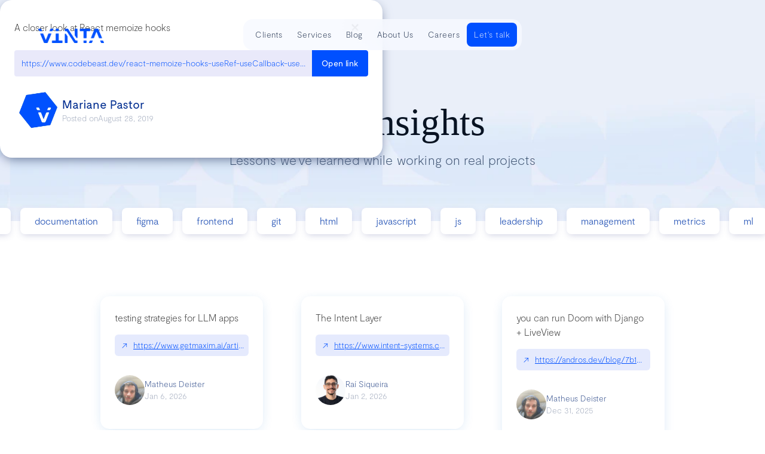

--- FILE ---
content_type: text/html
request_url: https://www.vintasoftware.com/lessons-learned/a-closer-look-at-react-memoize
body_size: 12341
content:
<!DOCTYPE html><!-- Last Published: Wed Jan 14 2026 14:58:40 GMT+0000 (Coordinated Universal Time) --><html data-wf-domain="www.vintasoftware.com" data-wf-page="64b9f7763232fd7832edb07b" data-wf-site="64b9f7763232fd7832edb0c8" lang="en" data-wf-collection="64b9f7763232fd7832edb0ce" data-wf-item-slug="a-closer-look-at-react-memoize"><head><meta charset="utf-8"/><title>A closer look at React memoize hooks | Vinta Learnings</title><meta content="Get valuable lessons and insights on a variety of topics, including data visualization, web development, usability testing, and much more." name="description"/><meta content="A closer look at React memoize hooks | Vinta Software Learnings" property="og:title"/><meta content="A closer look at React memoize hooks" property="og:description"/><meta content="A closer look at React memoize hooks | Vinta Software Learnings" property="twitter:title"/><meta content="A closer look at React memoize hooks" property="twitter:description"/><meta property="og:type" content="website"/><meta content="summary_large_image" name="twitter:card"/><meta content="width=device-width, initial-scale=1" name="viewport"/><link href="https://cdn.prod.website-files.com/64b9f7763232fd7832edb0c8/css/vintasoftware.webflow.shared.a6ec30f6e.min.css" rel="stylesheet" type="text/css" integrity="sha384-puww9uoz6diq4XCz5iSfKiUgzTNDs5Bwf3sQDtQdm0SULWtyoXAtmUQtsiuecuTm" crossorigin="anonymous"/><link href="https://fonts.googleapis.com" rel="preconnect"/><link href="https://fonts.gstatic.com" rel="preconnect" crossorigin="anonymous"/><script src="https://ajax.googleapis.com/ajax/libs/webfont/1.6.26/webfont.js" type="text/javascript"></script><script type="text/javascript">WebFont.load({  google: {    families: ["Inconsolata:400,700"]  }});</script><script type="text/javascript">!function(o,c){var n=c.documentElement,t=" w-mod-";n.className+=t+"js",("ontouchstart"in o||o.DocumentTouch&&c instanceof DocumentTouch)&&(n.className+=t+"touch")}(window,document);</script><link href="https://cdn.prod.website-files.com/64b9f7763232fd7832edb0c8/64ed1ad949462e9748ae332a_Favicon%20-%20Vinta%20(2).png" rel="shortcut icon" type="image/x-icon"/><link href="https://cdn.prod.website-files.com/64b9f7763232fd7832edb0c8/64dfe38113e6510b1cf953e8_Webclip%20-%20Vinta.png" rel="apple-touch-icon"/><link href="https://www.vintasoftware.com/lessons-learned/a-closer-look-at-react-memoize" rel="canonical"/><link href="rss.xml" rel="alternate" title="RSS Feed" type="application/rss+xml"/><!-- Google Tag Manager -->
<script>(function(w,d,s,l,i){w[l]=w[l]||[];w[l].push({'gtm.start':
new Date().getTime(),event:'gtm.js'});var f=d.getElementsByTagName(s)[0],
j=d.createElement(s),dl=l!='dataLayer'?'&l='+l:'';j.async=true;j.src=
'https://www.googletagmanager.com/gtm.js?id='+i+dl;f.parentNode.insertBefore(j,f);
})(window,document,'script','dataLayer','GTM-ND7CNQT');</script>
<!-- End Google Tag Manager --><meta property="og:image" content="https://cdn.prod.website-files.com/64b9f7763232fd7832edb0c8/65aaeb739d792c4b90e59fa1_learnings_thumbnail.webp" />

<style>
.card-content p code{
  padding: 2px 4px;
  border-radius: 4px;
  background-color: #F9F2F4;
  color: #d91e47;
  word-break: break-word;
  text-overflow: ellipsis;
} 
.card-content, .card-content {
  overflow: hidden;
  max-height: 120px;
  display: -webkit-box;
  -webkit-line-clamp: 5;
  -webkit-box-orient: vertical;
  overflow-wrap: break-word;
  text-overflow: ellipsis;
}

.learning-link {
  overflow: hidden;
  max-height: 40px;
  color: #0050ff; 
  -webkit-line-clamp: 1;
  -webkit-box-orient: vertical;
  text-overflow: ellipsis;
  white-space: nowrap;
}

.learning-link.unselected {
color: #0050ff;
} 

.tags-description {
  overflow: hidden;
  max-height: 20px;
  -webkit-line-clamp: 1;
  -webkit-box-orient: vertical;
  text-overflow: ellipsis;
  white-space: nowrap;
}

</style>



</head><body class="body-learnings-individual"><div class="learnings-modal"><div class="learnings-card-container modal"><div class="learnings-card-header"><div class="card-content w-embed"><div class="learning-content">&lt;p&gt;A closer look at React memoize hooks &lt;/p&gt;</div></div><a href="/lessons-learned" class="link-close-dialog w-inline-block"><img src="https://cdn.prod.website-files.com/64b9f7763232fd7832edb0c8/64ecefa4c78c31bdea609aa3_icon_close_result.webp" loading="lazy" alt="Close" class="icon-close"/></a></div><div class="link-and-butto"><div class="learning-link-box button-version"><div class="learning-link">https://www.codebeast.dev/react-memoize-hooks-useRef-useCallback-useMemo/</div></div><div class="btn-open-link-white w-embed"><a href=https://www.codebeast.dev/react-memoize-hooks-useRef-useCallback-useMemo/  class="white-text-span-paragraph" target="_blank">Open&nbsp;link</a>

<style>
.white-text-span-paragraph {
  color: #FFFFFF;
  text-decoration: none;
}
</style></div></div><div class="learnings-card-info"><div class="learnings-author individual"><div class="w-embed"><img src="https://cdn.prod.website-files.com/64b9f7763232fd7832edb0c8/64ee13ee300d3e08d255d154_%230000.webp" width="80" height="80" style="border-radius: 50%;"></div><div><div class="h6 bold">Mariane Pastor</div><div class="div-block-149"><div class="text-block-39">Posted on</div><div class="learnings-date">August 28, 2019</div></div></div></div><div class="learnings-divider w-condition-invisible"></div><div class="learnings-tags w-condition-invisible"><div class="tags-text">Topics:</div><div class="tags-description w-dyn-bind-empty"></div></div></div></div><div class="learnings-modal-bg-blur"></div></div><main class="main-learnings"><section class="section-hero-learnings"><div class="hero-alt-container"><div class="hero-alt-header"><h1 class="h1-playbook-title">Tech Insights</h1><div class="alt-hero-description">Lessons we’ve learned while working on real projects</div></div></div></section><section class="section-learnings"><div class="w-layout-blockcontainer splide-container w-container"><div class="overflow"><div class="splide slider1"><div class="splide__track w-dyn-list"><div role="list" class="splide__list w-dyn-items"><div role="listitem" class="splide__slide w-dyn-item"><a href="/lessons-learned/categories/accessibility" class="category-link-block w-inline-block"><div class="category-button button-outline">accessibility</div></a></div><div role="listitem" class="splide__slide w-dyn-item"><a href="/lessons-learned/categories/agile" class="category-link-block w-inline-block"><div class="category-button button-outline">agile</div></a></div><div role="listitem" class="splide__slide w-dyn-item"><a href="/lessons-learned/categories/ai" class="category-link-block w-inline-block"><div class="category-button button-outline">ai</div></a></div><div role="listitem" class="splide__slide w-dyn-item"><a href="/lessons-learned/categories/api" class="category-link-block w-inline-block"><div class="category-button button-outline">api</div></a></div><div role="listitem" class="splide__slide w-dyn-item"><a href="/lessons-learned/categories/architecture" class="category-link-block w-inline-block"><div class="category-button button-outline">architecture</div></a></div><div role="listitem" class="splide__slide w-dyn-item"><a href="/lessons-learned/categories/aws" class="category-link-block w-inline-block"><div class="category-button button-outline">aws</div></a></div><div role="listitem" class="splide__slide w-dyn-item"><a href="/lessons-learned/categories/career" class="category-link-block w-inline-block"><div class="category-button button-outline">career</div></a></div><div role="listitem" class="splide__slide w-dyn-item"><a href="/lessons-learned/categories/celery" class="category-link-block w-inline-block"><div class="category-button button-outline">celery</div></a></div><div role="listitem" class="splide__slide w-dyn-item"><a href="/lessons-learned/categories/communication" class="category-link-block w-inline-block"><div class="category-button button-outline">communication</div></a></div><div role="listitem" class="splide__slide w-dyn-item"><a href="/lessons-learned/categories/concurrency" class="category-link-block w-inline-block"><div class="category-button button-outline">concurrency</div></a></div><div role="listitem" class="splide__slide w-dyn-item"><a href="/lessons-learned/categories/css" class="category-link-block w-inline-block"><div class="category-button button-outline">css</div></a></div><div role="listitem" class="splide__slide w-dyn-item"><a href="/lessons-learned/categories/data" class="category-link-block w-inline-block"><div class="category-button button-outline">data</div></a></div><div role="listitem" class="splide__slide w-dyn-item"><a href="/lessons-learned/categories/database" class="category-link-block w-inline-block"><div class="category-button button-outline">database</div></a></div><div role="listitem" class="splide__slide w-dyn-item"><a href="/lessons-learned/categories/db" class="category-link-block w-inline-block"><div class="category-button button-outline">db</div></a></div><div role="listitem" class="splide__slide w-dyn-item"><a href="/lessons-learned/categories/debug" class="category-link-block w-inline-block"><div class="category-button button-outline">debug</div></a></div><div role="listitem" class="splide__slide w-dyn-item"><a href="/lessons-learned/categories/design" class="category-link-block w-inline-block"><div class="category-button button-outline">design</div></a></div><div role="listitem" class="splide__slide w-dyn-item"><a href="/lessons-learned/categories/design-system" class="category-link-block w-inline-block"><div class="category-button button-outline">design system</div></a></div><div role="listitem" class="splide__slide w-dyn-item"><a href="/lessons-learned/categories/development" class="category-link-block w-inline-block"><div class="category-button button-outline">development</div></a></div><div role="listitem" class="splide__slide w-dyn-item"><a href="/lessons-learned/categories/devops" class="category-link-block w-inline-block"><div class="category-button button-outline">devops</div></a></div><div role="listitem" class="splide__slide w-dyn-item"><a href="/lessons-learned/categories/django" class="category-link-block w-inline-block"><div class="category-button button-outline">django</div></a></div><div role="listitem" class="splide__slide w-dyn-item"><a href="/lessons-learned/categories/docker" class="category-link-block w-inline-block"><div class="category-button button-outline">docker</div></a></div><div role="listitem" class="splide__slide w-dyn-item"><a href="/lessons-learned/categories/documentation" class="category-link-block w-inline-block"><div class="category-button button-outline">documentation</div></a></div><div role="listitem" class="splide__slide w-dyn-item"><a href="/lessons-learned/categories/figma" class="category-link-block w-inline-block"><div class="category-button button-outline">figma</div></a></div><div role="listitem" class="splide__slide w-dyn-item"><a href="/lessons-learned/categories/frontend" class="category-link-block w-inline-block"><div class="category-button button-outline">frontend</div></a></div><div role="listitem" class="splide__slide w-dyn-item"><a href="/lessons-learned/categories/git" class="category-link-block w-inline-block"><div class="category-button button-outline">git</div></a></div><div role="listitem" class="splide__slide w-dyn-item"><a href="/lessons-learned/categories/html" class="category-link-block w-inline-block"><div class="category-button button-outline">html</div></a></div><div role="listitem" class="splide__slide w-dyn-item"><a href="/lessons-learned/categories/javascript" class="category-link-block w-inline-block"><div class="category-button button-outline">javascript</div></a></div><div role="listitem" class="splide__slide w-dyn-item"><a href="/lessons-learned/categories/js" class="category-link-block w-inline-block"><div class="category-button button-outline">js</div></a></div><div role="listitem" class="splide__slide w-dyn-item"><a href="/lessons-learned/categories/leadership" class="category-link-block w-inline-block"><div class="category-button button-outline">leadership</div></a></div><div role="listitem" class="splide__slide w-dyn-item"><a href="/lessons-learned/categories/management" class="category-link-block w-inline-block"><div class="category-button button-outline">management</div></a></div><div role="listitem" class="splide__slide w-dyn-item"><a href="/lessons-learned/categories/metrics" class="category-link-block w-inline-block"><div class="category-button button-outline">metrics</div></a></div><div role="listitem" class="splide__slide w-dyn-item"><a href="/lessons-learned/categories/ml" class="category-link-block w-inline-block"><div class="category-button button-outline">ml</div></a></div><div role="listitem" class="splide__slide w-dyn-item"><a href="/lessons-learned/categories/orm" class="category-link-block w-inline-block"><div class="category-button button-outline">orm</div></a></div><div role="listitem" class="splide__slide w-dyn-item"><a href="/lessons-learned/categories/performance" class="category-link-block w-inline-block"><div class="category-button button-outline">performance</div></a></div><div role="listitem" class="splide__slide w-dyn-item"><a href="/lessons-learned/categories/postgres" class="category-link-block w-inline-block"><div class="category-button button-outline">postgres</div></a></div><div role="listitem" class="splide__slide w-dyn-item"><a href="/lessons-learned/categories/process" class="category-link-block w-inline-block"><div class="category-button button-outline">process</div></a></div><div role="listitem" class="splide__slide w-dyn-item"><a href="/lessons-learned/categories/product" class="category-link-block w-inline-block"><div class="category-button button-outline">product</div></a></div><div role="listitem" class="splide__slide w-dyn-item"><a href="/lessons-learned/categories/product-design" class="category-link-block w-inline-block"><div class="category-button button-outline">product design</div></a></div><div role="listitem" class="splide__slide w-dyn-item"><a href="/lessons-learned/categories/python" class="category-link-block w-inline-block"><div class="category-button button-outline">python</div></a></div><div role="listitem" class="splide__slide w-dyn-item"><a href="/lessons-learned/categories/react" class="category-link-block w-inline-block"><div class="category-button button-outline">react</div></a></div><div role="listitem" class="splide__slide w-dyn-item"><a href="/lessons-learned/categories/redux" class="category-link-block w-inline-block"><div class="category-button button-outline">redux</div></a></div><div role="listitem" class="splide__slide w-dyn-item"><a href="/lessons-learned/categories/research" class="category-link-block w-inline-block"><div class="category-button button-outline">research</div></a></div><div role="listitem" class="splide__slide w-dyn-item"><a href="/lessons-learned/categories/security" class="category-link-block w-inline-block"><div class="category-button button-outline">security</div></a></div><div role="listitem" class="splide__slide w-dyn-item"><a href="/lessons-learned/categories/software" class="category-link-block w-inline-block"><div class="category-button button-outline">software</div></a></div><div role="listitem" class="splide__slide w-dyn-item"><a href="/lessons-learned/categories/sql" class="category-link-block w-inline-block"><div class="category-button button-outline">sql</div></a></div><div role="listitem" class="splide__slide w-dyn-item"><a href="/lessons-learned/categories/sre" class="category-link-block w-inline-block"><div class="category-button button-outline">sre</div></a></div><div role="listitem" class="splide__slide w-dyn-item"><a href="/lessons-learned/categories/test" class="category-link-block w-inline-block"><div class="category-button button-outline">test</div></a></div><div role="listitem" class="splide__slide w-dyn-item"><a href="/lessons-learned/categories/testing" class="category-link-block w-inline-block"><div class="category-button button-outline">testing</div></a></div><div role="listitem" class="splide__slide w-dyn-item"><a href="/lessons-learned/categories/tests" class="category-link-block w-inline-block"><div class="category-button button-outline">tests</div></a></div><div role="listitem" class="splide__slide w-dyn-item"><a href="/lessons-learned/categories/typescript" class="category-link-block w-inline-block"><div class="category-button button-outline">typescript</div></a></div><div role="listitem" class="splide__slide w-dyn-item"><a href="/lessons-learned/categories/ui" class="category-link-block w-inline-block"><div class="category-button button-outline">ui</div></a></div><div role="listitem" class="splide__slide w-dyn-item"><a href="/lessons-learned/categories/ux" class="category-link-block w-inline-block"><div class="category-button button-outline">ux</div></a></div><div role="listitem" class="splide__slide w-dyn-item"><a href="/lessons-learned/categories/web" class="category-link-block w-inline-block"><div class="category-button button-outline">web</div></a></div><div role="listitem" class="splide__slide w-dyn-item"><a href="/lessons-learned/categories/workflow" class="category-link-block w-inline-block"><div class="category-button button-outline">workflow</div></a></div></div></div><div class="splide__arrows"><div class="html-embed-5 w-embed"><button class ="splide__arrow splide__arrow--next"></button></div><div class="html-embed-6 w-embed"><button class ="splide__arrow splide__arrow--prev"></button></div></div></div></div></div><div class="learnings-content"><div class="alt-section-wrapper learnings w-container"><div id="w-node-_9f7b0787-4c0d-2b71-1949-40bab46a3b0c-32edb07b" class="learnings-list-wrapper w-dyn-list"><div id="w-node-_9f7b0787-4c0d-2b71-1949-40bab46a3b0d-32edb07b" role="list" class="learnings-list w-dyn-items"><div role="listitem" class="learnings-card w-dyn-item"><a href="/lessons-learned/testing-strategies-for-llm-apps" class="learnings-card-link w-inline-block"><figure id="Card-style" class="learnings-card-container lessons"><div class="card-content w-embed"><div class="learning-content">testing strategies for LLM apps </div></div><div class="learning-link-box"><div class="icon-arrow">↗</div><div class="learning-link w-embed"><a href="https://www.getmaxim.ai/articles/how-to-ensure-reliability-in-llm-applications-a-comprehensive-guide/" target="_blank" class=“btn-open-link”>https://www.getmaxim.ai/articles/how-to-ensure-reliability-in-llm-applications-a-comprehensive-guide/</a></div></div><div class="learnings-card-info"><div class="learnings-author"><div class="learnings-author-photo w-embed"><img src="https://avatars.slack-edge.com/2023-11-07/6159655687987_3340136c8d255f312851_1024.jpg" alt="Matheus Deister" width="50" height="50" loading="lazy" style="border-radius: 50%;"></div><div class="learnings-author-container"><div class="learnings-author-name">Matheus Deister</div><div class="learnings-date">Jan 6, 2026</div></div></div><div class="learnings-divider w-condition-invisible"></div><div class="learnings-tags"><div class="tags-text w-condition-invisible">Topics:</div><div class="tags-description w-dyn-bind-empty"></div></div></div></figure></a></div><div role="listitem" class="learnings-card w-dyn-item"><a href="/lessons-learned/the-intent-layer" class="learnings-card-link w-inline-block"><figure id="Card-style" class="learnings-card-container lessons"><div class="card-content w-embed"><div class="learning-content">The Intent Layer </div></div><div class="learning-link-box"><div class="icon-arrow">↗</div><div class="learning-link w-embed"><a href="https://www.intent-systems.com/learn/intent-layer" target="_blank" class=“btn-open-link”>https://www.intent-systems.com/learn/intent-layer</a></div></div><div class="learnings-card-info"><div class="learnings-author"><div class="learnings-author-photo w-embed"><img src="https://avatars.slack-edge.com/2024-08-09/7557192310292_de30721f2a7842b031c0_1024.jpg" alt="Raí Siqueira" width="50" height="50" loading="lazy" style="border-radius: 50%;"></div><div class="learnings-author-container"><div class="learnings-author-name">Raí Siqueira</div><div class="learnings-date">Jan 2, 2026</div></div></div><div class="learnings-divider w-condition-invisible"></div><div class="learnings-tags"><div class="tags-text w-condition-invisible">Topics:</div><div class="tags-description w-dyn-bind-empty"></div></div></div></figure></a></div><div role="listitem" class="learnings-card w-dyn-item"><a href="/lessons-learned/you-can-run-doom-with-django-liveview" class="learnings-card-link w-inline-block"><figure id="Card-style" class="learnings-card-container lessons"><div class="card-content w-embed"><div class="learning-content">you can run Doom with Django + LiveView </div></div><div class="learning-link-box"><div class="icon-arrow">↗</div><div class="learning-link w-embed"><a href="https://andros.dev/blog/7b1b607b/doom-in-django-testing-the-limits-of-liveview-at-600000-divssegundo/" target="_blank" class=“btn-open-link”>https://andros.dev/blog/7b1b607b/doom-in-django-testing-the-limits-of-liveview-at-600000-divssegundo/</a></div></div><div class="learnings-card-info"><div class="learnings-author"><div class="learnings-author-photo w-embed"><img src="https://avatars.slack-edge.com/2023-11-07/6159655687987_3340136c8d255f312851_1024.jpg" alt="Matheus Deister" width="50" height="50" loading="lazy" style="border-radius: 50%;"></div><div class="learnings-author-container"><div class="learnings-author-name">Matheus Deister</div><div class="learnings-date">Dec 31, 2025</div></div></div><div class="learnings-divider w-condition-invisible"></div><div class="learnings-tags"><div class="tags-text w-condition-invisible">Topics:</div><div class="tags-description w-dyn-bind-empty"></div></div></div></figure></a></div><div role="listitem" class="learnings-card w-dyn-item"><a href="/lessons-learned/skillsmp-agent-skills-marketplace" class="learnings-card-link w-inline-block"><figure id="Card-style" class="learnings-card-container lessons"><div class="card-content w-embed"><div class="learning-content">Skillsmp Agent Skills Marketplace </div></div><div class="learning-link-box"><div class="icon-arrow">↗</div><div class="learning-link w-embed"><a href="https://skillsmp.com/" target="_blank" class=“btn-open-link”>https://skillsmp.com/</a></div></div><div class="learnings-card-info"><div class="learnings-author"><div class="learnings-author-photo w-embed"><img src="https://avatars.slack-edge.com/2024-08-09/7557192310292_de30721f2a7842b031c0_1024.jpg" alt="Raí Siqueira" width="50" height="50" loading="lazy" style="border-radius: 50%;"></div><div class="learnings-author-container"><div class="learnings-author-name">Raí Siqueira</div><div class="learnings-date">Dec 31, 2025</div></div></div><div class="learnings-divider w-condition-invisible"></div><div class="learnings-tags"><div class="tags-text w-condition-invisible">Topics:</div><div class="tags-description w-dyn-bind-empty"></div></div></div></figure></a></div><div role="listitem" class="learnings-card w-dyn-item"><a href="/lessons-learned/claude-howto-a-complete-collection-of-examples-for-some-important-claude-code-features-and-concepts" class="learnings-card-link w-inline-block"><figure id="Card-style" class="learnings-card-container lessons"><div class="card-content w-embed"><div class="learning-content">claude-howto: A complete collection of examples for some important Claude Code features and concepts </div></div><div class="learning-link-box"><div class="icon-arrow">↗</div><div class="learning-link w-embed"><a href="https://github.com/luongnv89/claude-howto" target="_blank" class=“btn-open-link”>https://github.com/luongnv89/claude-howto</a></div></div><div class="learnings-card-info"><div class="learnings-author"><div class="learnings-author-photo w-embed"><img src="https://avatars.slack-edge.com/2024-08-09/7557192310292_de30721f2a7842b031c0_1024.jpg" alt="Raí Siqueira" width="50" height="50" loading="lazy" style="border-radius: 50%;"></div><div class="learnings-author-container"><div class="learnings-author-name">Raí Siqueira</div><div class="learnings-date">Dec 29, 2025</div></div></div><div class="learnings-divider w-condition-invisible"></div><div class="learnings-tags"><div class="tags-text w-condition-invisible">Topics:</div><div class="tags-description w-dyn-bind-empty"></div></div></div></figure></a></div><div role="listitem" class="learnings-card w-dyn-item"><a href="/lessons-learned/the-first-thing-i-check-when-debugging-latency-issues-in-distributed-systems-is-whether-is-enabled-84b98" class="learnings-card-link w-inline-block"><figure id="Card-style" class="learnings-card-container lessons"><div class="card-content w-embed"><div class="learning-content">&quot;The first thing I check when debugging latency issues in distributed systems is whether &gt; is enabled.&quot; </div></div><div class="learning-link-box"><div class="icon-arrow">↗</div><div class="learning-link w-embed"><a href="https://linux.die.net/man/7/tcp|TCP_NODELAY" target="_blank" class=“btn-open-link”>https://linux.die.net/man/7/tcp|TCP_NODELAY</a></div></div><div class="learnings-card-info"><div class="learnings-author"><div class="learnings-author-photo w-embed"><img src="https://avatars.slack-edge.com/2022-11-21/4405883335940_4ab677faacd21deeca7d_1024.jpg" alt="Flávio Juvenal" width="50" height="50" loading="lazy" style="border-radius: 50%;"></div><div class="learnings-author-container"><div class="learnings-author-name">Flávio Juvenal</div><div class="learnings-date">Dec 23, 2025</div></div></div><div class="learnings-divider w-condition-invisible"></div><div class="learnings-tags"><div class="tags-text w-condition-invisible">Topics:</div><div class="tags-description w-dyn-bind-empty"></div></div></div></figure></a></div><div role="listitem" class="learnings-card w-dyn-item"><a href="/lessons-learned/google-search-hacks-22-tips-tricks-amp-timesavers" class="learnings-card-link w-inline-block"><figure id="Card-style" class="learnings-card-container lessons"><div class="card-content w-embed"><div class="learning-content">Google Search Hacks: 22 Tips, Tricks, &amp;amp; Timesavers</div></div><div class="learning-link-box"><div class="icon-arrow">↗</div><div class="learning-link w-embed"><a href="https://www.purdueglobal.edu/blog/online-learning/google-search-tips-hacks/" target="_blank" class=“btn-open-link”>https://www.purdueglobal.edu/blog/online-learning/google-search-tips-hacks/</a></div></div><div class="learnings-card-info"><div class="learnings-author"><div class="learnings-author-photo w-embed"><img src="https://avatars.slack-edge.com/2025-02-17/8457095924902_4def2a3cf4d537632895_1024.jpg" alt="Matheus Gomes" width="50" height="50" loading="lazy" style="border-radius: 50%;"></div><div class="learnings-author-container"><div class="learnings-author-name">Matheus Gomes</div><div class="learnings-date">Dec 18, 2025</div></div></div><div class="learnings-divider w-condition-invisible"></div><div class="learnings-tags"><div class="tags-text w-condition-invisible">Topics:</div><div class="tags-description w-dyn-bind-empty"></div></div></div></figure></a></div><div role="listitem" class="learnings-card w-dyn-item"><a href="/lessons-learned/advanced-overlooked-python-typing" class="learnings-card-link w-inline-block"><figure id="Card-style" class="learnings-card-container lessons"><div class="card-content w-embed"><div class="learning-content">Advanced, Overlooked Python Typing </div></div><div class="learning-link-box"><div class="icon-arrow">↗</div><div class="learning-link w-embed"><a href="https://martynassubonis.substack.com/p/advanced-overlooked-python-typing" target="_blank" class=“btn-open-link”>https://martynassubonis.substack.com/p/advanced-overlooked-python-typing</a></div></div><div class="learnings-card-info"><div class="learnings-author"><div class="learnings-author-photo w-embed"><img src="https://avatars.slack-edge.com/2022-11-21/4405883335940_4ab677faacd21deeca7d_1024.jpg" alt="Flávio Juvenal" width="50" height="50" loading="lazy" style="border-radius: 50%;"></div><div class="learnings-author-container"><div class="learnings-author-name">Flávio Juvenal</div><div class="learnings-date">Dec 17, 2025</div></div></div><div class="learnings-divider w-condition-invisible"></div><div class="learnings-tags"><div class="tags-text w-condition-invisible">Topics:</div><div class="tags-description w-dyn-bind-empty"></div></div></div></figure></a></div><div role="listitem" class="learnings-card w-dyn-item"><a href="/lessons-learned/ty-is-an-extremely-fast-python-type-checker-and-language-server-written-in-rust-and-designed-as-an-alternative-to-tools-like-mypy-pyright-and-pylance" class="learnings-card-link w-inline-block"><figure id="Card-style" class="learnings-card-container lessons"><div class="card-content w-embed"><div class="learning-content">ty is an extremely fast Python type checker and language server, written in Rust, and designed as an alternative to tools like mypy, Pyright, and Pylance </div></div><div class="learning-link-box"><div class="icon-arrow">↗</div><div class="learning-link w-embed"><a href="https://astral.sh/blog/ty" target="_blank" class=“btn-open-link”>https://astral.sh/blog/ty</a></div></div><div class="learnings-card-info"><div class="learnings-author"><div class="learnings-author-photo w-embed"><img src="https://avatars.slack-edge.com/2025-06-19/9070077656339_e603832d7d59d48cde42_1024.jpg" alt="Vitor Rangel" width="50" height="50" loading="lazy" style="border-radius: 50%;"></div><div class="learnings-author-container"><div class="learnings-author-name">Vitor Rangel</div><div class="learnings-date">Dec 17, 2025</div></div></div><div class="learnings-divider w-condition-invisible"></div><div class="learnings-tags"><div class="tags-text w-condition-invisible">Topics:</div><div class="tags-description w-dyn-bind-empty"></div></div></div></figure></a></div><div role="listitem" class="learnings-card w-dyn-item"><a href="/lessons-learned/mozillas-new-ceo-says-firefoxs-future-is-ai-but-with-a-kill-switch" class="learnings-card-link w-inline-block"><figure id="Card-style" class="learnings-card-container lessons"><div class="card-content w-embed"><div class="learning-content">Mozilla’s new CEO says Firefox’s future is AI, but with a kill switch </div></div><div class="learning-link-box"><div class="icon-arrow">↗</div><div class="learning-link w-embed"><a href="https://cyberinsider.com/mozillas-new-ceo-says-firefoxs-future-is-ai-but-with-a-kill-switch/" target="_blank" class=“btn-open-link”>https://cyberinsider.com/mozillas-new-ceo-says-firefoxs-future-is-ai-but-with-a-kill-switch/</a></div></div><div class="learnings-card-info"><div class="learnings-author"><div class="learnings-author-photo w-embed"><img src="https://avatars.slack-edge.com/2025-06-19/9070077656339_e603832d7d59d48cde42_1024.jpg" alt="Vitor Rangel" width="50" height="50" loading="lazy" style="border-radius: 50%;"></div><div class="learnings-author-container"><div class="learnings-author-name">Vitor Rangel</div><div class="learnings-date">Dec 17, 2025</div></div></div><div class="learnings-divider w-condition-invisible"></div><div class="learnings-tags"><div class="tags-text w-condition-invisible">Topics:</div><div class="tags-description w-dyn-bind-empty"></div></div></div></figure></a></div><div role="listitem" class="learnings-card w-dyn-item"><a href="/lessons-learned/vue-scan-flashing-when-components-updating-to-troubleshoot-performance-issues" class="learnings-card-link w-inline-block"><figure id="Card-style" class="learnings-card-container lessons"><div class="card-content w-embed"><div class="learning-content">Vue Scan - Flashing when components updating to troubleshoot performance issues </div></div><div class="learning-link-box"><div class="icon-arrow">↗</div><div class="learning-link w-embed"><a href="https://github.com/zcf0508/vue-scan" target="_blank" class=“btn-open-link”>https://github.com/zcf0508/vue-scan</a></div></div><div class="learnings-card-info"><div class="learnings-author"><div class="learnings-author-photo w-embed"><img src="https://avatars.slack-edge.com/2024-08-09/7557192310292_de30721f2a7842b031c0_1024.jpg" alt="Raí Siqueira" width="50" height="50" loading="lazy" style="border-radius: 50%;"></div><div class="learnings-author-container"><div class="learnings-author-name">Raí Siqueira</div><div class="learnings-date">Dec 17, 2025</div></div></div><div class="learnings-divider w-condition-invisible"></div><div class="learnings-tags"><div class="tags-text w-condition-invisible">Topics:</div><div class="tags-description w-dyn-bind-empty"></div></div></div></figure></a></div><div role="listitem" class="learnings-card w-dyn-item"><a href="/lessons-learned/let-your-coding-agent-debug-your-browser-session-with-chrome-devtools-mcp" class="learnings-card-link w-inline-block"><figure id="Card-style" class="learnings-card-container lessons"><div class="card-content w-embed"><div class="learning-content">Let your Coding Agent debug your browser session with Chrome DevTools MCP </div></div><div class="learning-link-box"><div class="icon-arrow">↗</div><div class="learning-link w-embed"><a href="https://developer.chrome.com/blog/chrome-devtools-mcp-debug-your-browser-session" target="_blank" class=“btn-open-link”>https://developer.chrome.com/blog/chrome-devtools-mcp-debug-your-browser-session</a></div></div><div class="learnings-card-info"><div class="learnings-author"><div class="learnings-author-photo w-embed"><img src="https://avatars.slack-edge.com/2024-08-09/7557192310292_de30721f2a7842b031c0_1024.jpg" alt="Raí Siqueira" width="50" height="50" loading="lazy" style="border-radius: 50%;"></div><div class="learnings-author-container"><div class="learnings-author-name">Raí Siqueira</div><div class="learnings-date">Dec 16, 2025</div></div></div><div class="learnings-divider w-condition-invisible"></div><div class="learnings-tags"><div class="tags-text w-condition-invisible">Topics:</div><div class="tags-description w-dyn-bind-empty"></div></div></div></figure></a></div><div role="listitem" class="learnings-card w-dyn-item"><a href="/lessons-learned/your-url-is-your-state" class="learnings-card-link w-inline-block"><figure id="Card-style" class="learnings-card-container lessons"><div class="card-content w-embed"><div class="learning-content">Your URL Is Your State </div></div><div class="learning-link-box"><div class="icon-arrow">↗</div><div class="learning-link w-embed"><a href="https://alfy.blog/2025/10/31/your-url-is-your-state.html" target="_blank" class=“btn-open-link”>https://alfy.blog/2025/10/31/your-url-is-your-state.html</a></div></div><div class="learnings-card-info"><div class="learnings-author"><div class="learnings-author-photo w-embed"><img src="https://avatars.slack-edge.com/2022-11-21/4405883335940_4ab677faacd21deeca7d_1024.jpg" alt="Flávio Juvenal" width="50" height="50" loading="lazy" style="border-radius: 50%;"></div><div class="learnings-author-container"><div class="learnings-author-name">Flávio Juvenal</div><div class="learnings-date">Dec 16, 2025</div></div></div><div class="learnings-divider w-condition-invisible"></div><div class="learnings-tags"><div class="tags-text w-condition-invisible">Topics:</div><div class="tags-description w-dyn-bind-empty"></div></div></div></figure></a></div><div role="listitem" class="learnings-card w-dyn-item"><a href="/lessons-learned/overtype-is-a-transparent-textarea-over-rendered-markdown-plain-text-simplicity-wysiwyg-beauty-zero-complexity" class="learnings-card-link w-inline-block"><figure id="Card-style" class="learnings-card-container lessons"><div class="card-content w-embed"><div class="learning-content">OverType is a transparent textarea over rendered markdown. Plain text simplicity, WYSIWYG beauty, zero complexity. </div></div><div class="learning-link-box"><div class="icon-arrow">↗</div><div class="learning-link w-embed"><a href="https://overtype.dev/" target="_blank" class=“btn-open-link”>https://overtype.dev/</a></div></div><div class="learnings-card-info"><div class="learnings-author"><div class="learnings-author-photo w-embed"><img src="https://avatars.slack-edge.com/2022-11-21/4405883335940_4ab677faacd21deeca7d_1024.jpg" alt="Flávio Juvenal" width="50" height="50" loading="lazy" style="border-radius: 50%;"></div><div class="learnings-author-container"><div class="learnings-author-name">Flávio Juvenal</div><div class="learnings-date">Dec 16, 2025</div></div></div><div class="learnings-divider w-condition-invisible"></div><div class="learnings-tags"><div class="tags-text w-condition-invisible">Topics:</div><div class="tags-description w-dyn-bind-empty"></div></div></div></figure></a></div><div role="listitem" class="learnings-card w-dyn-item"><a href="/lessons-learned/how-cloudflare-blocked-a-monumental-73-tbps-ddos-attack" class="learnings-card-link w-inline-block"><figure id="Card-style" class="learnings-card-container lessons"><div class="card-content w-embed"><div class="learning-content">How Cloudflare blocked a monumental 7.3 Tbps DDoS attack</div></div><div class="learning-link-box"><div class="icon-arrow">↗</div><div class="learning-link w-embed"><a href="https://blog.cloudflare.com/defending-the-internet-how-cloudflare-blocked-a-monumental-7-3-tbps-ddos/" target="_blank" class=“btn-open-link”>https://blog.cloudflare.com/defending-the-internet-how-cloudflare-blocked-a-monumental-7-3-tbps-ddos/</a></div></div><div class="learnings-card-info"><div class="learnings-author"><div class="learnings-author-photo w-embed"><img src="https://avatars.slack-edge.com/2025-02-17/8457095924902_4def2a3cf4d537632895_1024.jpg" alt="Matheus Gomes" width="50" height="50" loading="lazy" style="border-radius: 50%;"></div><div class="learnings-author-container"><div class="learnings-author-name">Matheus Gomes</div><div class="learnings-date">Dec 12, 2025</div></div></div><div class="learnings-divider w-condition-invisible"></div><div class="learnings-tags"><div class="tags-text w-condition-invisible">Topics:</div><div class="tags-description w-dyn-bind-empty"></div></div></div></figure></a></div><div role="listitem" class="learnings-card w-dyn-item"><a href="/lessons-learned/django-async-orm-operations" class="learnings-card-link w-inline-block"><figure id="Card-style" class="learnings-card-container lessons"><div class="card-content w-embed"><div class="learning-content">Django async ORM operations</div></div><div class="learning-link-box"><div class="icon-arrow">↗</div><div class="learning-link w-embed"><a href="https://python.plainenglish.io/django-async-orm-transform-500ms-queries-into-50ms-performance-magic-aa4467952396" target="_blank" class=“btn-open-link”>https://python.plainenglish.io/django-async-orm-transform-500ms-queries-into-50ms-performance-magic-aa4467952396</a></div></div><div class="learnings-card-info"><div class="learnings-author"><div class="learnings-author-photo w-embed"><img src="https://avatars.slack-edge.com/2024-08-09/7576859621200_3dedd2629314ffe708c4_1024.jpg" alt="Alison Ferreira" width="50" height="50" loading="lazy" style="border-radius: 50%;"></div><div class="learnings-author-container"><div class="learnings-author-name">Alison Ferreira</div><div class="learnings-date">Dec 12, 2025</div></div></div><div class="learnings-divider w-condition-invisible"></div><div class="learnings-tags"><div class="tags-text w-condition-invisible">Topics:</div><div class="tags-description w-dyn-bind-empty"></div></div></div></figure></a></div><div role="listitem" class="learnings-card w-dyn-item"><a href="/lessons-learned/aws-is-launching-durable-lambdas" class="learnings-card-link w-inline-block"><figure id="Card-style" class="learnings-card-container lessons"><div class="card-content w-embed"><div class="learning-content">AWS is launching durable lambdas </div></div><div class="learning-link-box"><div class="icon-arrow">↗</div><div class="learning-link w-embed"><a href="https://www.youtube.com/watch?v=XJ80NBOwsow" target="_blank" class=“btn-open-link”>https://www.youtube.com/watch?v=XJ80NBOwsow</a></div></div><div class="learnings-card-info"><div class="learnings-author"><div class="learnings-author-photo w-embed"><img src="https://avatars.slack-edge.com/2023-11-07/6159655687987_3340136c8d255f312851_1024.jpg" alt="Matheus Deister" width="50" height="50" loading="lazy" style="border-radius: 50%;"></div><div class="learnings-author-container"><div class="learnings-author-name">Matheus Deister</div><div class="learnings-date">Dec 10, 2025</div></div></div><div class="learnings-divider w-condition-invisible"></div><div class="learnings-tags"><div class="tags-text w-condition-invisible">Topics:</div><div class="tags-description w-dyn-bind-empty"></div></div></div></figure></a></div><div role="listitem" class="learnings-card w-dyn-item"><a href="/lessons-learned/linux-foundation-announces-the-formation-of-the-agentic-ai-foundation-aaif-anchored-by-new-project-contributions-including-model-context-protocol-mcp-goose-and-agentsmd" class="learnings-card-link w-inline-block"><figure id="Card-style" class="learnings-card-container lessons"><div class="card-content w-embed"><div class="learning-content">Linux Foundation Announces the Formation of the Agentic AI Foundation (AAIF), Anchored by New Project Contributions Including Model Context Protocol (MCP), goose and AGENTS.md </div></div><div class="learning-link-box"><div class="icon-arrow">↗</div><div class="learning-link w-embed"><a href="AGENTS.md" target="_blank" class=“btn-open-link”>AGENTS.md</a></div></div><div class="learnings-card-info"><div class="learnings-author"><div class="learnings-author-photo w-embed"><img src="https://avatars.slack-edge.com/2025-06-19/9070077656339_e603832d7d59d48cde42_1024.jpg" alt="Vitor Rangel" width="50" height="50" loading="lazy" style="border-radius: 50%;"></div><div class="learnings-author-container"><div class="learnings-author-name">Vitor Rangel</div><div class="learnings-date">Dec 9, 2025</div></div></div><div class="learnings-divider w-condition-invisible"></div><div class="learnings-tags"><div class="tags-text w-condition-invisible">Topics:</div><div class="tags-description w-dyn-bind-empty"></div></div></div></figure></a></div><div role="listitem" class="learnings-card w-dyn-item"><a href="/lessons-learned/rfc-for-a-new-http-method-query" class="learnings-card-link w-inline-block"><figure id="Card-style" class="learnings-card-container lessons"><div class="card-content w-embed"><div class="learning-content">RFC for a new HTTP method (QUERY) </div></div><div class="learning-link-box"><div class="icon-arrow">↗</div><div class="learning-link w-embed"><a href="https://httpwg.org/http-extensions/draft-ietf-httpbis-safe-method-w-body.html" target="_blank" class=“btn-open-link”>https://httpwg.org/http-extensions/draft-ietf-httpbis-safe-method-w-body.html</a></div></div><div class="learnings-card-info"><div class="learnings-author"><div class="learnings-author-photo w-embed"><img src="https://avatars.slack-edge.com/2023-11-07/6159655687987_3340136c8d255f312851_1024.jpg" alt="Matheus Deister" width="50" height="50" loading="lazy" style="border-radius: 50%;"></div><div class="learnings-author-container"><div class="learnings-author-name">Matheus Deister</div><div class="learnings-date">Dec 1, 2025</div></div></div><div class="learnings-divider w-condition-invisible"></div><div class="learnings-tags"><div class="tags-text w-condition-invisible">Topics:</div><div class="tags-description w-dyn-bind-empty"></div></div></div></figure></a></div><div role="listitem" class="learnings-card w-dyn-item"><a href="/lessons-learned/a-powerful-postgresql-console-with-autocomplete-and-syntax-highlight" class="learnings-card-link w-inline-block"><figure id="Card-style" class="learnings-card-container lessons"><div class="card-content w-embed"><div class="learning-content">A powerful PostgreSQL console with autocomplete and syntax highlight </div></div><div class="learning-link-box"><div class="icon-arrow">↗</div><div class="learning-link w-embed"><a href="https://www.pgcli.com/" target="_blank" class=“btn-open-link”>https://www.pgcli.com/</a></div></div><div class="learnings-card-info"><div class="learnings-author"><div class="learnings-author-photo w-embed"><img src="https://avatars.slack-edge.com/2025-05-05/8860037591185_24079fed6703455d0f34_1024.jpg" alt="João Paulo Carvalho" width="50" height="50" loading="lazy" style="border-radius: 50%;"></div><div class="learnings-author-container"><div class="learnings-author-name">João Paulo Carvalho</div><div class="learnings-date">Nov 27, 2025</div></div></div><div class="learnings-divider w-condition-invisible"></div><div class="learnings-tags"><div class="tags-text w-condition-invisible">Topics:</div><div class="tags-description w-dyn-bind-empty"></div></div></div></figure></a></div><div role="listitem" class="learnings-card w-dyn-item"><a href="/lessons-learned/azure-authentication-flow-across-different-environments" class="learnings-card-link w-inline-block"><figure id="Card-style" class="learnings-card-container lessons"><div class="card-content w-embed"><div class="learning-content">Azure authentication flow across different environments </div></div><div class="learning-link-box"><div class="icon-arrow">↗</div><div class="learning-link w-embed"><a href="https://learn.microsoft.com/en-us/azure/developer/go/sdk/authentication/authentication-overview#authentication-across-different-environments" target="_blank" class=“btn-open-link”>https://learn.microsoft.com/en-us/azure/developer/go/sdk/authentication/authentication-overview#authentication-across-different-environments</a></div></div><div class="learnings-card-info"><div class="learnings-author"><div class="learnings-author-photo w-embed"><img src="https://avatars.slack-edge.com/2025-05-05/8860037591185_24079fed6703455d0f34_1024.jpg" alt="João Paulo Carvalho" width="50" height="50" loading="lazy" style="border-radius: 50%;"></div><div class="learnings-author-container"><div class="learnings-author-name">João Paulo Carvalho</div><div class="learnings-date">Nov 26, 2025</div></div></div><div class="learnings-divider w-condition-invisible"></div><div class="learnings-tags"><div class="tags-text w-condition-invisible">Topics:</div><div class="tags-description w-dyn-bind-empty"></div></div></div></figure></a></div><div role="listitem" class="learnings-card w-dyn-item"><a href="/lessons-learned/late-binding-closures" class="learnings-card-link w-inline-block"><figure id="Card-style" class="learnings-card-container lessons"><div class="card-content w-embed"><div class="learning-content">Late Binding Closures </div></div><div class="learning-link-box"><div class="icon-arrow">↗</div><div class="learning-link w-embed"><a href="https://docs.python-guide.org/writing/gotchas/#late-binding-closures" target="_blank" class=“btn-open-link”>https://docs.python-guide.org/writing/gotchas/#late-binding-closures</a></div></div><div class="learnings-card-info"><div class="learnings-author"><div class="learnings-author-photo w-embed"><img src="https://avatars.slack-edge.com/2025-11-20/9989459747184_1531a60c1fcd2c15c004_1024.jpg" alt="Lucas Vilela" width="50" height="50" loading="lazy" style="border-radius: 50%;"></div><div class="learnings-author-container"><div class="learnings-author-name">Lucas Vilela</div><div class="learnings-date">Nov 25, 2025</div></div></div><div class="learnings-divider w-condition-invisible"></div><div class="learnings-tags"><div class="tags-text w-condition-invisible">Topics:</div><div class="tags-description w-dyn-bind-empty"></div></div></div></figure></a></div><div role="listitem" class="learnings-card w-dyn-item"><a href="/lessons-learned/introducing-claude-opus-45" class="learnings-card-link w-inline-block"><figure id="Card-style" class="learnings-card-container lessons"><div class="card-content w-embed"><div class="learning-content">Introducing Claude Opus 4.5 </div></div><div class="learning-link-box"><div class="icon-arrow">↗</div><div class="learning-link w-embed"><a href="https://www.anthropic.com/news/claude-opus-4-5" target="_blank" class=“btn-open-link”>https://www.anthropic.com/news/claude-opus-4-5</a></div></div><div class="learnings-card-info"><div class="learnings-author"><div class="learnings-author-photo w-embed"><img src="https://avatars.slack-edge.com/2024-08-09/7557192310292_de30721f2a7842b031c0_1024.jpg" alt="Raí Siqueira" width="50" height="50" loading="lazy" style="border-radius: 50%;"></div><div class="learnings-author-container"><div class="learnings-author-name">Raí Siqueira</div><div class="learnings-date">Nov 24, 2025</div></div></div><div class="learnings-divider w-condition-invisible"></div><div class="learnings-tags"><div class="tags-text w-condition-invisible">Topics:</div><div class="tags-description w-dyn-bind-empty"></div></div></div></figure></a></div><div role="listitem" class="learnings-card w-dyn-item"><a href="/lessons-learned/how-to-write-a-great-agentsmd-lessons-from-over-2500-repositories" class="learnings-card-link w-inline-block"><figure id="Card-style" class="learnings-card-container lessons"><div class="card-content w-embed"><div class="learning-content">How to write a great agents.md: Lessons from over 2,500 repositories: </div></div><div class="learning-link-box"><div class="icon-arrow">↗</div><div class="learning-link w-embed"><a href="agents.md" target="_blank" class=“btn-open-link”>agents.md</a></div></div><div class="learnings-card-info"><div class="learnings-author"><div class="learnings-author-photo w-embed"><img src="https://avatars.slack-edge.com/2022-11-21/4405883335940_4ab677faacd21deeca7d_1024.jpg" alt="Flávio Juvenal" width="50" height="50" loading="lazy" style="border-radius: 50%;"></div><div class="learnings-author-container"><div class="learnings-author-name">Flávio Juvenal</div><div class="learnings-date">Nov 24, 2025</div></div></div><div class="learnings-divider w-condition-invisible"></div><div class="learnings-tags"><div class="tags-text w-condition-invisible">Topics:</div><div class="tags-description w-dyn-bind-empty"></div></div></div></figure></a></div></div><div role="navigation" aria-label="List" class="w-pagination-wrapper pagination-2"><a href="?964ed232_page=2" aria-label="Next Page" class="w-pagination-next button button-outline"><div class="w-inline-block">Next</div><svg class="w-pagination-next-icon" height="12px" width="12px" xmlns="http://www.w3.org/2000/svg" viewBox="0 0 12 12" transform="translate(0, 1)"><path fill="none" stroke="currentColor" fill-rule="evenodd" d="M4 2l4 4-4 4"></path></svg></a><link rel="prerender" href="?964ed232_page=2"/></div></div></div></div></section></main><a fs-cc="manager" href="#" class="cookie-preference-button w-inline-block"><div class="w-embed w-script"><meta name="adopt-website-id" content="71802ce2-b220-402b-8a9a-4000f16d3c8d" />
<script src="//tag.goadopt.io/injector.js?website_code=71802ce2-b220-402b-8a9a-4000f16d3c8d" 
class="adopt-injector"></script></div></a><div class="full-nav-wrapper"><div class="vwds-sticky-nav-wrapper"><div class="vwds-nav-content"><a href="/work" class="vwds-nav-button"><div class="vwds-nav-text">Clients</div></a><a href="/services" class="vwds-nav-button"><div class="vwds-nav-text">Services</div></a><a href="/blog" class="vwds-nav-button"><div class="vwds-nav-text">Blog</div></a><a href="/about-us" class="vwds-nav-button"><div class="vwds-nav-text">About Us</div></a><a href="/careers" class="vwds-nav-button desktop"><div class="vwds-nav-text">Careers</div></a><a href="/contact" class="vwds-nav-button featured"><div class="vwds-nav-text featured">Let&#x27;s talk</div></a></div></div><a href="/" class="vwds-nav-logo-wrapper w-inline-block"><img src="https://cdn.prod.website-files.com/64b9f7763232fd7832edb0c8/64ba958e710dc8828f61b3c1_logo_vinta.png" loading="lazy" width="109.71428680419922" height="24" alt="" class="nav-logo-img"/></a></div><section class="vwds-footer light"><div class="vwds-footer-container light"><div class="vwds-footer-top-row light"><div class="vwds-footer-basic-info-wrapper"><a href="/" class="vwds-footer-logo-link-wrapper w-inline-block"><img width="201" height="43.96875" alt="" src="https://cdn.prod.website-files.com/64b9f7763232fd7832edb0c8/681a89078f700d7ca9e6b76c_vinta-wordmark-copy.svg" loading="lazy" class="footer-img-vinta-logo"/></a><div class="vwds-footer-contact-wrapper desktop"><div class="category-list-title-wrapper right"><div class="vwds-footer-main-highlight-text light">Contact</div></div><div class="vwds-footer-adress-list-wrapper"><div class="vwds-footer-adress-wrapper"><div class="vwds-footer-link"><a href="mailto:contact@vintasoftware.com" class="vwds-footer-link-text light">contact@vintasoftware.com</a></div></div><div class="vwds-footer-adress-wrapper"><img width="28" height="28" alt="" src="https://cdn.prod.website-files.com/64b9f7763232fd7832edb0c8/682238c8baf10092bebf7d27_us_icon%20(1).webp" loading="lazy" class="flag-icon-img"/><div class="vwds-footer-text light">166 Geary St, San Francisco, CA 94108</div></div><div class="vwds-footer-adress-wrapper"><img width="28" height="28" alt="" src="https://cdn.prod.website-files.com/64b9f7763232fd7832edb0c8/682238c790557207b5dd0441_brazil_icon%20(1).webp" loading="lazy" class="flag-icon-img"/><div class="vwds-footer-text light">248 Rua do Brum, Recife, PE 50030-260</div></div></div></div></div><div class="vwds-footer-section-list-wrapper"><div class="vwds-footer-row-list-wrapper"><div class="vwds-footer-category-list-wrapper"><div class="category-list-title-wrapper"><div class="vwds-footer-main-highlight-text light">Healthcare Development</div></div><div class="category-title-wrapper"><div class="w-dyn-list"><div role="list" class="vwds-footer-list w-dyn-items"><div role="listitem" class="vwds-footer-link w-dyn-item"><a href="/services/ehr-development-modernization" class="vwds-footer-link-text light">EHR Development</a><a href="/services/ehr-development-modernization" class="vwds-footer-link-text blue-highlight w-condition-invisible">EHR Development</a><a href="/services/ehr-development-modernization" target="_blank" class="vwds-footer-link-text blank w-condition-invisible">EHR Development</a></div><div role="listitem" class="vwds-footer-link w-dyn-item"><a href="/services/ehr-development-modernization" class="vwds-footer-link-text light">EHR Modernization</a><a href="/services/ehr-development-modernization" class="vwds-footer-link-text blue-highlight w-condition-invisible">EHR Modernization</a><a href="/services/ehr-development-modernization" target="_blank" class="vwds-footer-link-text blank w-condition-invisible">EHR Modernization</a></div><div role="listitem" class="vwds-footer-link w-dyn-item"><a href="/services/healthcare-discovery" class="vwds-footer-link-text light">Healthcare Discovery</a><a href="/services/healthcare-discovery" class="vwds-footer-link-text blue-highlight w-condition-invisible">Healthcare Discovery</a><a href="/services/healthcare-discovery" target="_blank" class="vwds-footer-link-text blank w-condition-invisible">Healthcare Discovery</a></div><div role="listitem" class="vwds-footer-link w-dyn-item"><a href="/services/medplum" class="vwds-footer-link-text light">Medplum Development</a><a href="/services/medplum" class="vwds-footer-link-text blue-highlight w-condition-invisible">Medplum Development</a><a href="/services/medplum" target="_blank" class="vwds-footer-link-text blank w-condition-invisible">Medplum Development</a></div><div role="listitem" class="vwds-footer-link w-dyn-item"><a href="/services/healthcare-integration-interoperability" class="vwds-footer-link-text light">Integrations &amp; Interoperability</a><a href="/services/healthcare-integration-interoperability" class="vwds-footer-link-text blue-highlight w-condition-invisible">Integrations &amp; Interoperability</a><a href="/services/healthcare-integration-interoperability" target="_blank" class="vwds-footer-link-text blank w-condition-invisible">Integrations &amp; Interoperability</a></div><div role="listitem" class="vwds-footer-link w-dyn-item"><a href="/services/cms-interoperability-enablement" class="vwds-footer-link-text light">CMS Interoperability Enablement</a><a href="/services/cms-interoperability-enablement" class="vwds-footer-link-text blue-highlight w-condition-invisible">CMS Interoperability Enablement</a><a href="/services/cms-interoperability-enablement" target="_blank" class="vwds-footer-link-text blank w-condition-invisible">CMS Interoperability Enablement</a></div></div></div></div></div><div class="vwds-footer-category-list-wrapper"><div class="category-list-title-wrapper"><div class="vwds-footer-main-highlight-text light">End-to-end Development</div></div><div class="category-title-wrapper"><div class="w-dyn-list"><div role="list" class="vwds-footer-list w-dyn-items"><div role="listitem" class="vwds-footer-link w-dyn-item"><a href="/services/product-discovery" class="vwds-footer-link-text light">Product Discovery</a><a href="/services/product-discovery" class="vwds-footer-link-text blue-highlight w-condition-invisible">Product Discovery</a><a href="/services/product-discovery" target="_blank" class="vwds-footer-link-text blank w-condition-invisible">Product Discovery</a></div><div role="listitem" class="vwds-footer-link w-dyn-item"><a href="/services/web-mobile-development/" class="vwds-footer-link-text light">Web Development</a><a href="/services/web-mobile-development/" class="vwds-footer-link-text blue-highlight w-condition-invisible">Web Development</a><a href="/services/web-mobile-development/" target="_blank" class="vwds-footer-link-text blank w-condition-invisible">Web Development</a></div><div role="listitem" class="vwds-footer-link w-dyn-item"><a href="/services/ai-agents-llm-development" class="vwds-footer-link-text light">AI Agents &amp; LLM Development</a><a href="/services/ai-agents-llm-development" class="vwds-footer-link-text blue-highlight w-condition-invisible">AI Agents &amp; LLM Development</a><a href="/services/ai-agents-llm-development" target="_blank" class="vwds-footer-link-text blank w-condition-invisible">AI Agents &amp; LLM Development</a></div><div role="listitem" class="vwds-footer-link w-dyn-item"><a href="/services/tech-debt" class="vwds-footer-link-text light">Tech Debt &amp; Legacy</a><a href="/services/tech-debt" class="vwds-footer-link-text blue-highlight w-condition-invisible">Tech Debt &amp; Legacy</a><a href="/services/tech-debt" target="_blank" class="vwds-footer-link-text blank w-condition-invisible">Tech Debt &amp; Legacy</a></div><div role="listitem" class="vwds-footer-link w-dyn-item"><a href="/services/dedicated-teams" class="vwds-footer-link-text light">Dedicated Teams</a><a href="/services/dedicated-teams" class="vwds-footer-link-text blue-highlight w-condition-invisible">Dedicated Teams</a><a href="/services/dedicated-teams" target="_blank" class="vwds-footer-link-text blank w-condition-invisible">Dedicated Teams</a></div><div role="listitem" class="vwds-footer-link w-dyn-item"><a href="/services/mobile-development" class="vwds-footer-link-text light">Mobile Development</a><a href="/services/mobile-development" class="vwds-footer-link-text blue-highlight w-condition-invisible">Mobile Development</a><a href="/services/mobile-development" target="_blank" class="vwds-footer-link-text blank w-condition-invisible">Mobile Development</a></div><div role="listitem" class="vwds-footer-link w-dyn-item"><a href="/services/design-ui-ux" class="vwds-footer-link-text light">UI/UX Design</a><a href="/services/design-ui-ux" class="vwds-footer-link-text blue-highlight w-condition-invisible">UI/UX Design</a><a href="/services/design-ui-ux" target="_blank" class="vwds-footer-link-text blank w-condition-invisible">UI/UX Design</a></div></div></div></div></div></div><div class="vwds-footer-category-list-wrapper"><div class="category-list-title-wrapper"><div class="vwds-footer-main-highlight-text light">Technology</div></div><div class="category-title-wrapper"><div class="w-dyn-list"><div role="list" class="vwds-footer-list w-dyn-items"><div role="listitem" class="vwds-footer-link w-dyn-item"><a href="/services/python-web-development" class="vwds-footer-link-text light">Python</a><a href="/services/python-web-development" class="vwds-footer-link-text blue-highlight w-condition-invisible">Python</a><a href="/services/python-web-development" target="_blank" class="vwds-footer-link-text blank w-condition-invisible">Python</a></div><div role="listitem" class="vwds-footer-link w-dyn-item"><a href="/services/django-development" class="vwds-footer-link-text light">Django</a><a href="/services/django-development" class="vwds-footer-link-text blue-highlight w-condition-invisible">Django</a><a href="/services/django-development" target="_blank" class="vwds-footer-link-text blank w-condition-invisible">Django</a></div><div role="listitem" class="vwds-footer-link w-dyn-item"><a href="/tech/react-native" class="vwds-footer-link-text light">React Native</a><a href="/tech/react-native" class="vwds-footer-link-text blue-highlight w-condition-invisible">React Native</a><a href="/tech/react-native" target="_blank" class="vwds-footer-link-text blank w-condition-invisible">React Native</a></div><div role="listitem" class="vwds-footer-link w-dyn-item"><a href="/services/modern-javascript-development" class="vwds-footer-link-text light">Modern JavaScript</a><a href="/services/modern-javascript-development" class="vwds-footer-link-text blue-highlight w-condition-invisible">Modern JavaScript</a><a href="/services/modern-javascript-development" target="_blank" class="vwds-footer-link-text blank w-condition-invisible">Modern JavaScript</a></div><div role="listitem" class="vwds-footer-link w-dyn-item"><a href="/tech/django-rest-framework" class="vwds-footer-link-text light">Django REST Framework</a><a href="/tech/django-rest-framework" class="vwds-footer-link-text blue-highlight w-condition-invisible">Django REST Framework</a><a href="/tech/django-rest-framework" target="_blank" class="vwds-footer-link-text blank w-condition-invisible">Django REST Framework</a></div><div role="listitem" class="vwds-footer-link w-dyn-item"><a href="/blog/guide-django-celery-tasks" class="vwds-footer-link-text light">Advanced Celery</a><a href="/blog/guide-django-celery-tasks" class="vwds-footer-link-text blue-highlight w-condition-invisible">Advanced Celery</a><a href="/blog/guide-django-celery-tasks" target="_blank" class="vwds-footer-link-text blank w-condition-invisible">Advanced Celery</a></div><div role="listitem" class="vwds-footer-link w-dyn-item"><a href="/tech/fastapi" class="vwds-footer-link-text light">FastAPI</a><a href="/tech/fastapi" class="vwds-footer-link-text blue-highlight w-condition-invisible">FastAPI</a><a href="/tech/fastapi" target="_blank" class="vwds-footer-link-text blank w-condition-invisible">FastAPI</a></div><div role="listitem" class="vwds-footer-link w-dyn-item"><a href="/tech/next-js" class="vwds-footer-link-text light">Next.js</a><a href="/tech/next-js" class="vwds-footer-link-text blue-highlight w-condition-invisible">Next.js</a><a href="/tech/next-js" target="_blank" class="vwds-footer-link-text blank w-condition-invisible">Next.js</a></div></div></div></div></div><div class="vwds-footer-category-list-wrapper"><div class="category-list-title-wrapper"><div class="vwds-footer-main-highlight-text light">Featured Clients</div></div><div class="category-title-wrapper"><div class="w-dyn-list"><div role="list" class="vwds-footer-list w-dyn-items"><div role="listitem" class="vwds-footer-link w-dyn-item"><a href="/work/un-social-protection-org" class="vwds-footer-link-text light">United Nations</a><a href="/work/un-social-protection-org" class="vwds-footer-link-text blue-highlight w-condition-invisible">United Nations</a><a href="/work/un-social-protection-org" target="_blank" class="vwds-footer-link-text blank w-condition-invisible">United Nations</a></div><div role="listitem" class="vwds-footer-link w-dyn-item"><a href="/work/unilever-product-discovery" class="vwds-footer-link-text light">Unilever</a><a href="/work/unilever-product-discovery" class="vwds-footer-link-text blue-highlight w-condition-invisible">Unilever</a><a href="/work/unilever-product-discovery" target="_blank" class="vwds-footer-link-text blank w-condition-invisible">Unilever</a></div><div role="listitem" class="vwds-footer-link w-dyn-item"><a href="/work/altlegal" class="vwds-footer-link-text light">Alt Legal</a><a href="/work/altlegal" class="vwds-footer-link-text blue-highlight w-condition-invisible">Alt Legal</a><a href="/work/altlegal" target="_blank" class="vwds-footer-link-text blank w-condition-invisible">Alt Legal</a></div><div role="listitem" class="vwds-footer-link w-dyn-item"><a href="/work/lastmile" class="vwds-footer-link-text light">Lastmile Retail</a><a href="/work/lastmile" class="vwds-footer-link-text blue-highlight w-condition-invisible">Lastmile Retail</a><a href="/work/lastmile" target="_blank" class="vwds-footer-link-text blank w-condition-invisible">Lastmile Retail</a></div><div role="listitem" class="vwds-footer-link w-dyn-item"><a href="/work/quilted-health" class="vwds-footer-link-text light">Quilted Health</a><a href="/work/quilted-health" class="vwds-footer-link-text blue-highlight w-condition-invisible">Quilted Health</a><a href="/work/quilted-health" target="_blank" class="vwds-footer-link-text blank w-condition-invisible">Quilted Health</a></div><div role="listitem" class="vwds-footer-link w-dyn-item"><a href="/work/rewind" class="vwds-footer-link-text light">Rewind Health</a><a href="/work/rewind" class="vwds-footer-link-text blue-highlight w-condition-invisible">Rewind Health</a><a href="/work/rewind" target="_blank" class="vwds-footer-link-text blank w-condition-invisible">Rewind Health</a></div><div role="listitem" class="vwds-footer-link w-dyn-item"><a href="/work/splendid-spoon" class="vwds-footer-link-text light">Splendid Spoon</a><a href="/work/splendid-spoon" class="vwds-footer-link-text blue-highlight w-condition-invisible">Splendid Spoon</a><a href="/work/splendid-spoon" target="_blank" class="vwds-footer-link-text blank w-condition-invisible">Splendid Spoon</a></div><div role="listitem" class="vwds-footer-link w-dyn-item"><a href="/work/tesorio" class="vwds-footer-link-text light">Tesorio</a><a href="/work/tesorio" class="vwds-footer-link-text blue-highlight w-condition-invisible">Tesorio</a><a href="/work/tesorio" target="_blank" class="vwds-footer-link-text blank w-condition-invisible">Tesorio</a></div><div role="listitem" class="vwds-footer-link w-dyn-item"><a href="/work/plusplus" class="vwds-footer-link-text light">Plusplus</a><a href="/work/plusplus" class="vwds-footer-link-text blue-highlight w-condition-invisible">Plusplus</a><a href="/work/plusplus" target="_blank" class="vwds-footer-link-text blank w-condition-invisible">Plusplus</a></div><div role="listitem" class="vwds-footer-link w-dyn-item"><a href="/work/carta" class="vwds-footer-link-text light">Carta</a><a href="/work/carta" class="vwds-footer-link-text blue-highlight w-condition-invisible">Carta</a><a href="/work/carta" target="_blank" class="vwds-footer-link-text blank w-condition-invisible">Carta</a></div><div role="listitem" class="vwds-footer-link w-dyn-item"><a href="/work" class="vwds-footer-link-text light">More</a><a href="/work" class="vwds-footer-link-text blue-highlight w-condition-invisible">More</a><a href="/work" target="_blank" class="vwds-footer-link-text blank w-condition-invisible">More</a></div></div></div></div></div><div class="vwds-footer-category-list-wrapper"><div class="category-list-title-wrapper"><div class="vwds-footer-main-highlight-text light">Company</div></div><div class="category-title-wrapper"><div class="w-dyn-list"><div role="list" class="vwds-footer-list w-dyn-items"><div role="listitem" class="vwds-footer-link w-dyn-item"><a href="/about-us" target="_blank" class="vwds-footer-link-text light w-condition-invisible">About us</a><a href="/about-us" class="vwds-footer-link-text blue-highlight w-condition-invisible">About us</a><div class="vwds-link-wrapper"><a href="/about-us" class="vwds-footer-link-text light">About us</a><a href="/about-us" class="vwds-footer-link-text blue-highlight w-dyn-bind-empty"></a></div></div><div role="listitem" class="vwds-footer-link w-dyn-item"><a href="/playbook/people-and-culture" target="_blank" class="vwds-footer-link-text light w-condition-invisible">People &amp; Culture</a><a href="/playbook/people-and-culture" class="vwds-footer-link-text blue-highlight w-condition-invisible">People &amp; Culture</a><div class="vwds-link-wrapper"><a href="/playbook/people-and-culture" class="vwds-footer-link-text light">People &amp; Culture</a><a href="/playbook/people-and-culture" class="vwds-footer-link-text blue-highlight w-dyn-bind-empty"></a></div></div><div role="listitem" class="vwds-footer-link w-dyn-item"><a href="/blog/category/open-source" target="_blank" class="vwds-footer-link-text light w-condition-invisible">Open Source</a><a href="/blog/category/open-source" class="vwds-footer-link-text blue-highlight w-condition-invisible">Open Source</a><div class="vwds-link-wrapper"><a href="/blog/category/open-source" class="vwds-footer-link-text light">Open Source</a><a href="/blog/category/open-source" class="vwds-footer-link-text blue-highlight w-dyn-bind-empty"></a></div></div><div role="listitem" class="vwds-footer-link w-dyn-item"><a href="/blog/category/talk" target="_blank" class="vwds-footer-link-text light w-condition-invisible">Talks &amp; Events</a><a href="/blog/category/talk" class="vwds-footer-link-text blue-highlight w-condition-invisible">Talks &amp; Events</a><div class="vwds-link-wrapper"><a href="/blog/category/talk" class="vwds-footer-link-text light">Talks &amp; Events</a><a href="/blog/category/talk" class="vwds-footer-link-text blue-highlight w-dyn-bind-empty"></a></div></div><div role="listitem" class="vwds-footer-link w-dyn-item"><a href="/careers" target="_blank" class="vwds-footer-link-text light w-condition-invisible">Jobs</a><a href="/careers" class="vwds-footer-link-text blue-highlight w-condition-invisible">Jobs</a><div class="vwds-link-wrapper"><a href="/careers" class="vwds-footer-link-text light">Jobs</a><a href="/careers" class="vwds-footer-link-text blue-highlight">(We’re Hiring)</a></div></div><div role="listitem" class="vwds-footer-link w-dyn-item"><a href="/lessons-learned" target="_blank" class="vwds-footer-link-text light w-condition-invisible">Tech Insights</a><a href="/lessons-learned" class="vwds-footer-link-text blue-highlight w-condition-invisible">Tech Insights</a><div class="vwds-link-wrapper"><a href="/lessons-learned" class="vwds-footer-link-text light">Tech Insights</a><a href="/lessons-learned" class="vwds-footer-link-text blue-highlight w-dyn-bind-empty"></a></div></div><div role="listitem" class="vwds-footer-link w-dyn-item"><a href="https://www.linkedin.com/build-relation/newsletter-follow?entityUrn=7123400219530018816" target="_blank" class="vwds-footer-link-text light">Our Newsletter</a><a href="https://www.linkedin.com/build-relation/newsletter-follow?entityUrn=7123400219530018816" class="vwds-footer-link-text blue-highlight w-condition-invisible">Our Newsletter</a><div class="vwds-link-wrapper"><a href="https://www.linkedin.com/build-relation/newsletter-follow?entityUrn=7123400219530018816" class="vwds-footer-link-text light w-condition-invisible">Our Newsletter</a><a href="https://www.linkedin.com/build-relation/newsletter-follow?entityUrn=7123400219530018816" class="vwds-footer-link-text blue-highlight w-dyn-bind-empty"></a></div></div><div role="listitem" class="vwds-footer-link w-dyn-item"><a href="/blog/vinta-hipaa-compliance-security" target="_blank" class="vwds-footer-link-text light w-condition-invisible">HIPAA Compliant</a><a href="/blog/vinta-hipaa-compliance-security" class="vwds-footer-link-text blue-highlight w-condition-invisible">HIPAA Compliant</a><div class="vwds-link-wrapper"><a href="/blog/vinta-hipaa-compliance-security" class="vwds-footer-link-text light">HIPAA Compliant</a><a href="/blog/vinta-hipaa-compliance-security" class="vwds-footer-link-text blue-highlight w-dyn-bind-empty"></a></div></div><div role="listitem" class="vwds-footer-link w-dyn-item"><a href="/referral-partner-program" target="_blank" class="vwds-footer-link-text light w-condition-invisible">Referral Program</a><a href="/referral-partner-program" class="vwds-footer-link-text blue-highlight w-condition-invisible">Referral Program</a><div class="vwds-link-wrapper"><a href="/referral-partner-program" class="vwds-footer-link-text light">Referral Program</a><a href="/referral-partner-program" class="vwds-footer-link-text blue-highlight w-dyn-bind-empty"></a></div></div><div role="listitem" class="vwds-footer-link w-dyn-item"><a href="/privacy-policy" target="_blank" class="vwds-footer-link-text light w-condition-invisible">Privacy Policy</a><a href="/privacy-policy" class="vwds-footer-link-text blue-highlight w-condition-invisible">Privacy Policy</a><div class="vwds-link-wrapper"><a href="/privacy-policy" class="vwds-footer-link-text light">Privacy Policy</a><a href="/privacy-policy" class="vwds-footer-link-text blue-highlight w-dyn-bind-empty"></a></div></div><div role="listitem" class="vwds-footer-link w-dyn-item"><a href="/privacy-policy#do-we-use-cookies-and-other-tracking-technologies" target="_blank" class="vwds-footer-link-text light w-condition-invisible">Cookies Policy</a><a href="/privacy-policy#do-we-use-cookies-and-other-tracking-technologies" class="vwds-footer-link-text blue-highlight w-condition-invisible">Cookies Policy</a><div class="vwds-link-wrapper"><a href="/privacy-policy#do-we-use-cookies-and-other-tracking-technologies" class="vwds-footer-link-text light">Cookies Policy</a><a href="/privacy-policy#do-we-use-cookies-and-other-tracking-technologies" class="vwds-footer-link-text blue-highlight w-dyn-bind-empty"></a></div></div><div role="listitem" class="vwds-footer-link w-dyn-item"><a href="/contact" target="_blank" class="vwds-footer-link-text light w-condition-invisible">Let&#x27;s Talk!</a><a href="/contact" class="vwds-footer-link-text blue-highlight">Let&#x27;s Talk!</a><div class="vwds-link-wrapper"><a href="/contact" class="vwds-footer-link-text light w-condition-invisible">Let&#x27;s Talk!</a><a href="/contact" class="vwds-footer-link-text blue-highlight w-dyn-bind-empty"></a></div></div></div></div></div></div></div><div class="vwds-footer-contact-wrapper mobile"><div class="category-list-title-wrapper right"><div class="vwds-footer-main-highlight-text light">Contact</div></div><div class="vwds-footer-adress-list-wrapper"><div><a href="mailto:contact@vintasoftware.com" class="vwds-footer-link-text light">contact@vintasoftware.com</a></div><div class="vwds-footer-adress-wrapper"><img width="28" height="28" alt="" src="https://cdn.prod.website-files.com/64b9f7763232fd7832edb0c8/682238c8baf10092bebf7d27_us_icon%20(1).webp" loading="lazy" class="flag-icon-img"/><div class="vwds-footer-link-text address light">166 Geary St, San Francisco, CA 94108</div></div><div class="vwds-footer-adress-wrapper"><img width="28" height="28" alt="" src="https://cdn.prod.website-files.com/64b9f7763232fd7832edb0c8/682238c790557207b5dd0441_brazil_icon%20(1).webp" loading="lazy" class="flag-icon-img"/><div class="vwds-footer-link-text light">248 Rua do Brum, Recife, PE 50030-260</div></div></div></div></div><div class="vwds-footer-bottom-row"><div class="vwds-footer-badges-container"><div class="clutch-badge-wrapper light"><a href="https://clutch.co/profile/vinta-software#reviews" target="_blank" class="clutch-link-button light w-inline-block"><div class="clutch-badge light"><img width="98.59033203125" height="28.000429153442383" alt="" src="https://cdn.prod.website-files.com/64b9f7763232fd7832edb0c8/64ee99dfe3f0649a05abc0cf_logo_clutch.webp" loading="lazy" class="clutch-logo"/><div class="cltuch-grade-wrapper"><div class="clutch-grade-row-1"><div class="clutch-text-title">4.9</div><div class="frame-44272"><img width="13.060546875" height="12.413985252380371" alt="" src="https://cdn.prod.website-files.com/64b9f7763232fd7832edb0c8/66560cb44a78a6444f0f1b33_Vectors-Wrapper.svg" loading="lazy" class="rating-star-img"/><img width="13.060546875" height="12.413985252380371" alt="" src="https://cdn.prod.website-files.com/64b9f7763232fd7832edb0c8/66560cb44a78a6444f0f1b63_Vectors-Wrapper.svg" loading="lazy" class="rating-star-img"/><img width="13.060546875" height="12.413985252380371" alt="" src="https://cdn.prod.website-files.com/64b9f7763232fd7832edb0c8/66560cb44a78a6444f0f1b41_Vectors-Wrapper.svg" loading="lazy" class="rating-star-img"/><img width="13.060546875" height="12.413985252380371" alt="" src="https://cdn.prod.website-files.com/64b9f7763232fd7832edb0c8/66560cb44a78a6444f0f1b94_Vectors-Wrapper.svg" loading="lazy" class="rating-star-img"/><img width="13.060546875" height="12.413985252380371" alt="" src="https://cdn.prod.website-files.com/64b9f7763232fd7832edb0c8/66560cb44a78a6444f0f1b78_Vectors-Wrapper.svg" loading="lazy" class="rating-star-img"/></div></div><div class="clutch-text-below">VIEW ALL REVIEWS</div></div></div></a></div><a href="/blog/vinta-hipaa-compliance-security" target="_blank" class="vwds-footer-badge-link-wrapper desktop-tablet-only w-inline-block"><img loading="lazy" src="https://cdn.prod.website-files.com/64b9f7763232fd7832edb0c8/689f81ab86ebd9d7bbe6ccfd_HIPAA%20COMPLIANT.webp" alt="" class="vwds-footer-badge-img hipaa"/></a><a href="https://www.glassdoor.com.br/Vis%C3%A3o-geral/Trabalhar-na-Vinta-Software-EI_IE2757112.13,27.htm" target="_blank" class="vwds-footer-badge-link-wrapper desktop-only w-inline-block"><img loading="lazy" src="https://cdn.prod.website-files.com/64b9f7763232fd7832edb0c8/689f814f98a72a7206fc6b0d_pngfind.com-glassdoor-logo-png-5593843%20(1)%201.webp" alt="" class="vwds-footer-badge-img glassdoor"/></a><a href="/blog/clutch-badges-fall" target="_blank" class="vwds-footer-badge-link-wrapper desktop-only w-inline-block"><img loading="lazy" src="https://cdn.prod.website-files.com/64b9f7763232fd7832edb0c8/682258de53b9851f66641c12_global_award_fall_2024.webp" alt="Clutch Award badge: Top Medical Developers 2025" class="vwds-footer-badge-img medical-clutch"/></a></div><div class="vwds-footer-about-vinta-container"><div class="vwds-footer-badges-container"><div class="vwds-footer-copyright-text"><div class="vwds-footer-text light">Vinta Software © 2013 - 2026. All rights reserved.</div></div><div class="vwds-footer-social-media-icons-wrapper"><a href="https://www.linkedin.com/company/vintasoftware/" target="_blank" class="vwds-footer-social-media-icon-link light w-inline-block"><img width="18" height="18" alt="" src="https://cdn.prod.website-files.com/64b9f7763232fd7832edb0c8/689f7cfed404c165a5ecc70d_Vector.png" loading="lazy" class="social-media-icon-img"/></a><a href="https://github.com/vintasoftware/" target="_blank" class="vwds-footer-social-media-icon-link light w-inline-block"><img width="20" height="19.51548957824707" alt="" src="https://cdn.prod.website-files.com/64b9f7763232fd7832edb0c8/689f7d201d708469d8ff7234_Vector.png" loading="lazy" class="social-media-icon-img"/></a><a href="https://www.youtube.com/@VintaSoftware" target="_blank" class="vwds-footer-social-media-icon-link light w-inline-block"><img width="20" height="14" alt="" src="https://cdn.prod.website-files.com/64b9f7763232fd7832edb0c8/689f7d207acbf1b3b4b31eee_Vector.png" loading="lazy" class="social-media-icon-img"/></a><a href="https://www.instagram.com/vintasoftware/" target="_blank" class="vwds-footer-social-media-icon-link light w-inline-block"><img width="20" height="20" alt="" src="https://cdn.prod.website-files.com/64b9f7763232fd7832edb0c8/689f7d201570dd392ce61aba_Vector.png" loading="lazy" class="social-media-icon-img"/></a><a href="https://twitter.com/vintasoftware" target="_blank" class="vwds-footer-social-media-icon-link light w-inline-block"><img width="20.000024795532227" height="19.919998168945312" alt="" src="https://cdn.prod.website-files.com/64b9f7763232fd7832edb0c8/689f7e2306cddd2403394314_logo%201.png" loading="lazy" class="social-media-icon-img"/></a></div></div></div></div></div></section><script src="https://d3e54v103j8qbb.cloudfront.net/js/jquery-3.5.1.min.dc5e7f18c8.js?site=64b9f7763232fd7832edb0c8" type="text/javascript" integrity="sha256-9/aliU8dGd2tb6OSsuzixeV4y/faTqgFtohetphbbj0=" crossorigin="anonymous"></script><script src="https://cdn.prod.website-files.com/64b9f7763232fd7832edb0c8/js/webflow.schunk.cd2c69feed1ae3cc.js" type="text/javascript" integrity="sha384-UEB8x3QfqDIrl91I+PyVawIqCHjhwHSBX4MRdGdEZuDA6QoDoJccQwk3YLcSKRSZ" crossorigin="anonymous"></script><script src="https://cdn.prod.website-files.com/64b9f7763232fd7832edb0c8/js/webflow.4b2666d5.331e15ca92377a18.js" type="text/javascript" integrity="sha384-mhWN52w6ZWgBmsmih4YvcxzmRanEGlqh+V7rHvy30W+Jyl67EKx6VkfP8EzetvHM" crossorigin="anonymous"></script><!-- Google Tag Manager (noscript) -->
<noscript><iframe src="https://www.googletagmanager.com/ns.html?id=GTM-ND7CNQT"
height="0" width="0" style="display:none;visibility:hidden"></iframe></noscript>
<!-- End Google Tag Manager (noscript) -->

<script>
  // Function to dynamically load scripts
  function loadExternalScripts() {
    // Load Finsweet Attributes Code Highlight script
    var fsCodeHighlightScript = document.createElement('script');
    fsCodeHighlightScript.async = true;
    fsCodeHighlightScript.src = 'https://cdn.jsdelivr.net/npm/@finsweet/attributes-codehighlight@1/codehighlight.js';
    document.body.appendChild(fsCodeHighlightScript);

    // Load the HubSpot form script
    var hsScript = document.createElement('script');
    hsScript.charset = 'utf-8';
    hsScript.type = 'text/javascript';
    hsScript.src = '//js.hsforms.net/forms/embed/v2.js';
    document.body.appendChild(hsScript);

    hsScript.onload = function() {
      // Once the script is loaded, create the form
      hbspt.forms.create({
        region: "na1",
        portalId: "23874313",
        formId: "78eb212a-3471-43a9-8b35-4a3f9fcc37b9",
        target: '#hubspotForm'
      });
    };

    window.removeEventListener('scroll', loadExternalScripts);
  }

  // Listen for the first scroll event
  window.addEventListener('scroll', loadExternalScripts, { once: true });
</script><script>
	// Run the code when the document is ready
  document.addEventListener("DOMContentLoaded", function() {
  	// Decode HMTL from learning content.
    var learningContentElements = document.querySelectorAll(".learning-content");
    learningContentElements.forEach(function(element) {
        element.innerHTML = element.textContent;
  	});
	});
</script>
</body></html>